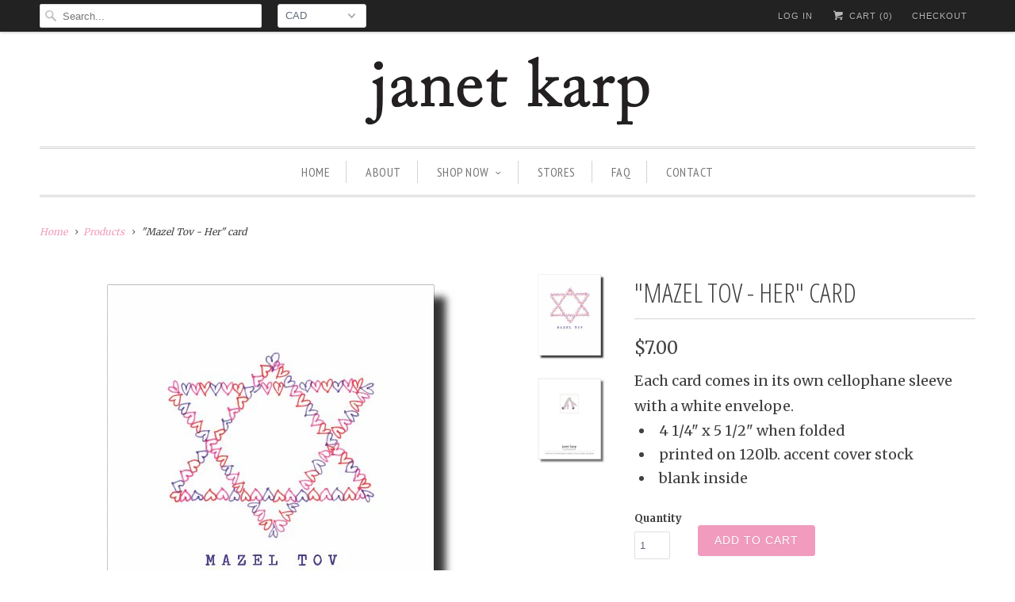

--- FILE ---
content_type: text/html; charset=utf-8
request_url: https://janetkarp.com/products/mazel-tov-her-card
body_size: 14048
content:
<!DOCTYPE html>
<!--[if lt IE 7 ]><html class="ie ie6" lang="en"> <![endif]-->
<!--[if IE 7 ]><html class="ie ie7" lang="en"> <![endif]-->
<!--[if IE 8 ]><html class="ie ie8" lang="en"> <![endif]-->
<!--[if IE 9 ]><html class="ie ie9" lang="en"> <![endif]-->
<!--[if (gte IE 10)|!(IE)]><!--><html lang="en"> <!--<![endif]-->
  <head>
    <meta charset="utf-8">
    <meta http-equiv="cleartype" content="on">
    <meta name="robots" content="index,follow">

    
    <title>&quot;Mazel Tov - Her&quot; card by Janet Karp - Cards by Janet Karp</title>

    
      <meta name="description" content="A greeting card by Janet Karp — inspired by a sense of whimsy and fun with a dash of fashion thrown in." />
    

    <!-- Custom Fonts -->
    
      <link href="//fonts.googleapis.com/css?family=.|Open+Sans+Condensed:light,normal,bold|Open+Sans+Condensed:light,normal,bold|PT+Sans+Narrow:light,normal,bold|Merriweather:light,normal,bold|Merriweather:light,normal,bold" rel="stylesheet" type="text/css" />
    

    

<meta name="author" content="Cards by Janet Karp">
<meta property="og:url" content="https://janetkarp.com/products/mazel-tov-her-card">
<meta property="og:site_name" content="Cards by Janet Karp">


  <meta property="og:type" content="product">
  <meta property="og:title" content="&quot;Mazel Tov - Her&quot; card">
  
    <meta property="og:image" content="http://janetkarp.com/cdn/shop/products/Mazel_Tov-Her_grande.jpg?v=1523586242">
    <meta property="og:image:secure_url" content="https://janetkarp.com/cdn/shop/products/Mazel_Tov-Her_grande.jpg?v=1523586242">
        
  
    <meta property="og:image" content="http://janetkarp.com/cdn/shop/products/BackVertical_4e3e5124-9372-4d10-aad0-1961e54ee52a_grande.jpg?v=1523586226">
    <meta property="og:image:secure_url" content="https://janetkarp.com/cdn/shop/products/BackVertical_4e3e5124-9372-4d10-aad0-1961e54ee52a_grande.jpg?v=1523586226">
        
  
  <meta property="og:price:amount" content="7.00">
  <meta property="og:price:currency" content="CAD">


  <meta property="og:description" content="A greeting card by Janet Karp — inspired by a sense of whimsy and fun with a dash of fashion thrown in.">




<meta name="twitter:card" content="summary">

  <meta name="twitter:title" content=""Mazel Tov - Her" card">
  <meta name="twitter:description" content="Each card comes in its own cellophane sleeve with a white envelope.

4 1/4&quot; x 5 1/2&quot; when folded
printed on 120lb. accent cover stock
blank inside
">
  <meta name="twitter:image" content="https://janetkarp.com/cdn/shop/products/Mazel_Tov-Her_medium.jpg?v=1523586242">
  <meta name="twitter:image:width" content="240">
  <meta name="twitter:image:height" content="240">


    
    

    <!-- Mobile Specific Metas -->
    <meta name="HandheldFriendly" content="True">
    <meta name="MobileOptimized" content="320">
    <meta name="viewport" content="width=device-width,initial-scale=1">
    <meta name="theme-color" content="#ffffff">

    <!-- Stylesheets for Responsive 5.2.1 -->
    <link href="//janetkarp.com/cdn/shop/t/2/assets/styles.scss.css?v=102804184296044766881732890204" rel="stylesheet" type="text/css" media="all" />

    <!-- Icons -->
    <link rel="shortcut icon" type="image/x-icon" href="//janetkarp.com/cdn/shop/t/2/assets/favicon.png?v=45573933113834411971473349424">
    <link rel="canonical" href="https://janetkarp.com/products/mazel-tov-her-card" />

    

    <script src="//janetkarp.com/cdn/shop/t/2/assets/app.js?v=19840159920294322381477253733" type="text/javascript"></script>
    
    <script>window.performance && window.performance.mark && window.performance.mark('shopify.content_for_header.start');</script><meta id="shopify-digital-wallet" name="shopify-digital-wallet" content="/13676911/digital_wallets/dialog">
<meta name="shopify-checkout-api-token" content="f4a5d1092646439569c796378901a093">
<meta id="in-context-paypal-metadata" data-shop-id="13676911" data-venmo-supported="false" data-environment="production" data-locale="en_US" data-paypal-v4="true" data-currency="CAD">
<link rel="alternate" type="application/json+oembed" href="https://janetkarp.com/products/mazel-tov-her-card.oembed">
<script async="async" src="/checkouts/internal/preloads.js?locale=en-CA"></script>
<link rel="preconnect" href="https://shop.app" crossorigin="anonymous">
<script async="async" src="https://shop.app/checkouts/internal/preloads.js?locale=en-CA&shop_id=13676911" crossorigin="anonymous"></script>
<script id="shopify-features" type="application/json">{"accessToken":"f4a5d1092646439569c796378901a093","betas":["rich-media-storefront-analytics"],"domain":"janetkarp.com","predictiveSearch":true,"shopId":13676911,"locale":"en"}</script>
<script>var Shopify = Shopify || {};
Shopify.shop = "cards-by-janet-karp.myshopify.com";
Shopify.locale = "en";
Shopify.currency = {"active":"CAD","rate":"1.0"};
Shopify.country = "CA";
Shopify.theme = {"name":"responsive","id":157045767,"schema_name":null,"schema_version":null,"theme_store_id":null,"role":"main"};
Shopify.theme.handle = "null";
Shopify.theme.style = {"id":null,"handle":null};
Shopify.cdnHost = "janetkarp.com/cdn";
Shopify.routes = Shopify.routes || {};
Shopify.routes.root = "/";</script>
<script type="module">!function(o){(o.Shopify=o.Shopify||{}).modules=!0}(window);</script>
<script>!function(o){function n(){var o=[];function n(){o.push(Array.prototype.slice.apply(arguments))}return n.q=o,n}var t=o.Shopify=o.Shopify||{};t.loadFeatures=n(),t.autoloadFeatures=n()}(window);</script>
<script>
  window.ShopifyPay = window.ShopifyPay || {};
  window.ShopifyPay.apiHost = "shop.app\/pay";
  window.ShopifyPay.redirectState = null;
</script>
<script id="shop-js-analytics" type="application/json">{"pageType":"product"}</script>
<script defer="defer" async type="module" src="//janetkarp.com/cdn/shopifycloud/shop-js/modules/v2/client.init-shop-cart-sync_C5BV16lS.en.esm.js"></script>
<script defer="defer" async type="module" src="//janetkarp.com/cdn/shopifycloud/shop-js/modules/v2/chunk.common_CygWptCX.esm.js"></script>
<script type="module">
  await import("//janetkarp.com/cdn/shopifycloud/shop-js/modules/v2/client.init-shop-cart-sync_C5BV16lS.en.esm.js");
await import("//janetkarp.com/cdn/shopifycloud/shop-js/modules/v2/chunk.common_CygWptCX.esm.js");

  window.Shopify.SignInWithShop?.initShopCartSync?.({"fedCMEnabled":true,"windoidEnabled":true});

</script>
<script>
  window.Shopify = window.Shopify || {};
  if (!window.Shopify.featureAssets) window.Shopify.featureAssets = {};
  window.Shopify.featureAssets['shop-js'] = {"shop-cart-sync":["modules/v2/client.shop-cart-sync_ZFArdW7E.en.esm.js","modules/v2/chunk.common_CygWptCX.esm.js"],"init-fed-cm":["modules/v2/client.init-fed-cm_CmiC4vf6.en.esm.js","modules/v2/chunk.common_CygWptCX.esm.js"],"shop-button":["modules/v2/client.shop-button_tlx5R9nI.en.esm.js","modules/v2/chunk.common_CygWptCX.esm.js"],"shop-cash-offers":["modules/v2/client.shop-cash-offers_DOA2yAJr.en.esm.js","modules/v2/chunk.common_CygWptCX.esm.js","modules/v2/chunk.modal_D71HUcav.esm.js"],"init-windoid":["modules/v2/client.init-windoid_sURxWdc1.en.esm.js","modules/v2/chunk.common_CygWptCX.esm.js"],"shop-toast-manager":["modules/v2/client.shop-toast-manager_ClPi3nE9.en.esm.js","modules/v2/chunk.common_CygWptCX.esm.js"],"init-shop-email-lookup-coordinator":["modules/v2/client.init-shop-email-lookup-coordinator_B8hsDcYM.en.esm.js","modules/v2/chunk.common_CygWptCX.esm.js"],"init-shop-cart-sync":["modules/v2/client.init-shop-cart-sync_C5BV16lS.en.esm.js","modules/v2/chunk.common_CygWptCX.esm.js"],"avatar":["modules/v2/client.avatar_BTnouDA3.en.esm.js"],"pay-button":["modules/v2/client.pay-button_FdsNuTd3.en.esm.js","modules/v2/chunk.common_CygWptCX.esm.js"],"init-customer-accounts":["modules/v2/client.init-customer-accounts_DxDtT_ad.en.esm.js","modules/v2/client.shop-login-button_C5VAVYt1.en.esm.js","modules/v2/chunk.common_CygWptCX.esm.js","modules/v2/chunk.modal_D71HUcav.esm.js"],"init-shop-for-new-customer-accounts":["modules/v2/client.init-shop-for-new-customer-accounts_ChsxoAhi.en.esm.js","modules/v2/client.shop-login-button_C5VAVYt1.en.esm.js","modules/v2/chunk.common_CygWptCX.esm.js","modules/v2/chunk.modal_D71HUcav.esm.js"],"shop-login-button":["modules/v2/client.shop-login-button_C5VAVYt1.en.esm.js","modules/v2/chunk.common_CygWptCX.esm.js","modules/v2/chunk.modal_D71HUcav.esm.js"],"init-customer-accounts-sign-up":["modules/v2/client.init-customer-accounts-sign-up_CPSyQ0Tj.en.esm.js","modules/v2/client.shop-login-button_C5VAVYt1.en.esm.js","modules/v2/chunk.common_CygWptCX.esm.js","modules/v2/chunk.modal_D71HUcav.esm.js"],"shop-follow-button":["modules/v2/client.shop-follow-button_Cva4Ekp9.en.esm.js","modules/v2/chunk.common_CygWptCX.esm.js","modules/v2/chunk.modal_D71HUcav.esm.js"],"checkout-modal":["modules/v2/client.checkout-modal_BPM8l0SH.en.esm.js","modules/v2/chunk.common_CygWptCX.esm.js","modules/v2/chunk.modal_D71HUcav.esm.js"],"lead-capture":["modules/v2/client.lead-capture_Bi8yE_yS.en.esm.js","modules/v2/chunk.common_CygWptCX.esm.js","modules/v2/chunk.modal_D71HUcav.esm.js"],"shop-login":["modules/v2/client.shop-login_D6lNrXab.en.esm.js","modules/v2/chunk.common_CygWptCX.esm.js","modules/v2/chunk.modal_D71HUcav.esm.js"],"payment-terms":["modules/v2/client.payment-terms_CZxnsJam.en.esm.js","modules/v2/chunk.common_CygWptCX.esm.js","modules/v2/chunk.modal_D71HUcav.esm.js"]};
</script>
<script id="__st">var __st={"a":13676911,"offset":-18000,"reqid":"dd8194c8-373f-4bde-b1f0-fcb16f3884d0-1768747171","pageurl":"janetkarp.com\/products\/mazel-tov-her-card","u":"09a031776817","p":"product","rtyp":"product","rid":575979814946};</script>
<script>window.ShopifyPaypalV4VisibilityTracking = true;</script>
<script id="captcha-bootstrap">!function(){'use strict';const t='contact',e='account',n='new_comment',o=[[t,t],['blogs',n],['comments',n],[t,'customer']],c=[[e,'customer_login'],[e,'guest_login'],[e,'recover_customer_password'],[e,'create_customer']],r=t=>t.map((([t,e])=>`form[action*='/${t}']:not([data-nocaptcha='true']) input[name='form_type'][value='${e}']`)).join(','),a=t=>()=>t?[...document.querySelectorAll(t)].map((t=>t.form)):[];function s(){const t=[...o],e=r(t);return a(e)}const i='password',u='form_key',d=['recaptcha-v3-token','g-recaptcha-response','h-captcha-response',i],f=()=>{try{return window.sessionStorage}catch{return}},m='__shopify_v',_=t=>t.elements[u];function p(t,e,n=!1){try{const o=window.sessionStorage,c=JSON.parse(o.getItem(e)),{data:r}=function(t){const{data:e,action:n}=t;return t[m]||n?{data:e,action:n}:{data:t,action:n}}(c);for(const[e,n]of Object.entries(r))t.elements[e]&&(t.elements[e].value=n);n&&o.removeItem(e)}catch(o){console.error('form repopulation failed',{error:o})}}const l='form_type',E='cptcha';function T(t){t.dataset[E]=!0}const w=window,h=w.document,L='Shopify',v='ce_forms',y='captcha';let A=!1;((t,e)=>{const n=(g='f06e6c50-85a8-45c8-87d0-21a2b65856fe',I='https://cdn.shopify.com/shopifycloud/storefront-forms-hcaptcha/ce_storefront_forms_captcha_hcaptcha.v1.5.2.iife.js',D={infoText:'Protected by hCaptcha',privacyText:'Privacy',termsText:'Terms'},(t,e,n)=>{const o=w[L][v],c=o.bindForm;if(c)return c(t,g,e,D).then(n);var r;o.q.push([[t,g,e,D],n]),r=I,A||(h.body.append(Object.assign(h.createElement('script'),{id:'captcha-provider',async:!0,src:r})),A=!0)});var g,I,D;w[L]=w[L]||{},w[L][v]=w[L][v]||{},w[L][v].q=[],w[L][y]=w[L][y]||{},w[L][y].protect=function(t,e){n(t,void 0,e),T(t)},Object.freeze(w[L][y]),function(t,e,n,w,h,L){const[v,y,A,g]=function(t,e,n){const i=e?o:[],u=t?c:[],d=[...i,...u],f=r(d),m=r(i),_=r(d.filter((([t,e])=>n.includes(e))));return[a(f),a(m),a(_),s()]}(w,h,L),I=t=>{const e=t.target;return e instanceof HTMLFormElement?e:e&&e.form},D=t=>v().includes(t);t.addEventListener('submit',(t=>{const e=I(t);if(!e)return;const n=D(e)&&!e.dataset.hcaptchaBound&&!e.dataset.recaptchaBound,o=_(e),c=g().includes(e)&&(!o||!o.value);(n||c)&&t.preventDefault(),c&&!n&&(function(t){try{if(!f())return;!function(t){const e=f();if(!e)return;const n=_(t);if(!n)return;const o=n.value;o&&e.removeItem(o)}(t);const e=Array.from(Array(32),(()=>Math.random().toString(36)[2])).join('');!function(t,e){_(t)||t.append(Object.assign(document.createElement('input'),{type:'hidden',name:u})),t.elements[u].value=e}(t,e),function(t,e){const n=f();if(!n)return;const o=[...t.querySelectorAll(`input[type='${i}']`)].map((({name:t})=>t)),c=[...d,...o],r={};for(const[a,s]of new FormData(t).entries())c.includes(a)||(r[a]=s);n.setItem(e,JSON.stringify({[m]:1,action:t.action,data:r}))}(t,e)}catch(e){console.error('failed to persist form',e)}}(e),e.submit())}));const S=(t,e)=>{t&&!t.dataset[E]&&(n(t,e.some((e=>e===t))),T(t))};for(const o of['focusin','change'])t.addEventListener(o,(t=>{const e=I(t);D(e)&&S(e,y())}));const B=e.get('form_key'),M=e.get(l),P=B&&M;t.addEventListener('DOMContentLoaded',(()=>{const t=y();if(P)for(const e of t)e.elements[l].value===M&&p(e,B);[...new Set([...A(),...v().filter((t=>'true'===t.dataset.shopifyCaptcha))])].forEach((e=>S(e,t)))}))}(h,new URLSearchParams(w.location.search),n,t,e,['guest_login'])})(!0,!0)}();</script>
<script integrity="sha256-4kQ18oKyAcykRKYeNunJcIwy7WH5gtpwJnB7kiuLZ1E=" data-source-attribution="shopify.loadfeatures" defer="defer" src="//janetkarp.com/cdn/shopifycloud/storefront/assets/storefront/load_feature-a0a9edcb.js" crossorigin="anonymous"></script>
<script crossorigin="anonymous" defer="defer" src="//janetkarp.com/cdn/shopifycloud/storefront/assets/shopify_pay/storefront-65b4c6d7.js?v=20250812"></script>
<script data-source-attribution="shopify.dynamic_checkout.dynamic.init">var Shopify=Shopify||{};Shopify.PaymentButton=Shopify.PaymentButton||{isStorefrontPortableWallets:!0,init:function(){window.Shopify.PaymentButton.init=function(){};var t=document.createElement("script");t.src="https://janetkarp.com/cdn/shopifycloud/portable-wallets/latest/portable-wallets.en.js",t.type="module",document.head.appendChild(t)}};
</script>
<script data-source-attribution="shopify.dynamic_checkout.buyer_consent">
  function portableWalletsHideBuyerConsent(e){var t=document.getElementById("shopify-buyer-consent"),n=document.getElementById("shopify-subscription-policy-button");t&&n&&(t.classList.add("hidden"),t.setAttribute("aria-hidden","true"),n.removeEventListener("click",e))}function portableWalletsShowBuyerConsent(e){var t=document.getElementById("shopify-buyer-consent"),n=document.getElementById("shopify-subscription-policy-button");t&&n&&(t.classList.remove("hidden"),t.removeAttribute("aria-hidden"),n.addEventListener("click",e))}window.Shopify?.PaymentButton&&(window.Shopify.PaymentButton.hideBuyerConsent=portableWalletsHideBuyerConsent,window.Shopify.PaymentButton.showBuyerConsent=portableWalletsShowBuyerConsent);
</script>
<script data-source-attribution="shopify.dynamic_checkout.cart.bootstrap">document.addEventListener("DOMContentLoaded",(function(){function t(){return document.querySelector("shopify-accelerated-checkout-cart, shopify-accelerated-checkout")}if(t())Shopify.PaymentButton.init();else{new MutationObserver((function(e,n){t()&&(Shopify.PaymentButton.init(),n.disconnect())})).observe(document.body,{childList:!0,subtree:!0})}}));
</script>
<link id="shopify-accelerated-checkout-styles" rel="stylesheet" media="screen" href="https://janetkarp.com/cdn/shopifycloud/portable-wallets/latest/accelerated-checkout-backwards-compat.css" crossorigin="anonymous">
<style id="shopify-accelerated-checkout-cart">
        #shopify-buyer-consent {
  margin-top: 1em;
  display: inline-block;
  width: 100%;
}

#shopify-buyer-consent.hidden {
  display: none;
}

#shopify-subscription-policy-button {
  background: none;
  border: none;
  padding: 0;
  text-decoration: underline;
  font-size: inherit;
  cursor: pointer;
}

#shopify-subscription-policy-button::before {
  box-shadow: none;
}

      </style>

<script>window.performance && window.performance.mark && window.performance.mark('shopify.content_for_header.end');</script>
  <link href="https://monorail-edge.shopifysvc.com" rel="dns-prefetch">
<script>(function(){if ("sendBeacon" in navigator && "performance" in window) {try {var session_token_from_headers = performance.getEntriesByType('navigation')[0].serverTiming.find(x => x.name == '_s').description;} catch {var session_token_from_headers = undefined;}var session_cookie_matches = document.cookie.match(/_shopify_s=([^;]*)/);var session_token_from_cookie = session_cookie_matches && session_cookie_matches.length === 2 ? session_cookie_matches[1] : "";var session_token = session_token_from_headers || session_token_from_cookie || "";function handle_abandonment_event(e) {var entries = performance.getEntries().filter(function(entry) {return /monorail-edge.shopifysvc.com/.test(entry.name);});if (!window.abandonment_tracked && entries.length === 0) {window.abandonment_tracked = true;var currentMs = Date.now();var navigation_start = performance.timing.navigationStart;var payload = {shop_id: 13676911,url: window.location.href,navigation_start,duration: currentMs - navigation_start,session_token,page_type: "product"};window.navigator.sendBeacon("https://monorail-edge.shopifysvc.com/v1/produce", JSON.stringify({schema_id: "online_store_buyer_site_abandonment/1.1",payload: payload,metadata: {event_created_at_ms: currentMs,event_sent_at_ms: currentMs}}));}}window.addEventListener('pagehide', handle_abandonment_event);}}());</script>
<script id="web-pixels-manager-setup">(function e(e,d,r,n,o){if(void 0===o&&(o={}),!Boolean(null===(a=null===(i=window.Shopify)||void 0===i?void 0:i.analytics)||void 0===a?void 0:a.replayQueue)){var i,a;window.Shopify=window.Shopify||{};var t=window.Shopify;t.analytics=t.analytics||{};var s=t.analytics;s.replayQueue=[],s.publish=function(e,d,r){return s.replayQueue.push([e,d,r]),!0};try{self.performance.mark("wpm:start")}catch(e){}var l=function(){var e={modern:/Edge?\/(1{2}[4-9]|1[2-9]\d|[2-9]\d{2}|\d{4,})\.\d+(\.\d+|)|Firefox\/(1{2}[4-9]|1[2-9]\d|[2-9]\d{2}|\d{4,})\.\d+(\.\d+|)|Chrom(ium|e)\/(9{2}|\d{3,})\.\d+(\.\d+|)|(Maci|X1{2}).+ Version\/(15\.\d+|(1[6-9]|[2-9]\d|\d{3,})\.\d+)([,.]\d+|)( \(\w+\)|)( Mobile\/\w+|) Safari\/|Chrome.+OPR\/(9{2}|\d{3,})\.\d+\.\d+|(CPU[ +]OS|iPhone[ +]OS|CPU[ +]iPhone|CPU IPhone OS|CPU iPad OS)[ +]+(15[._]\d+|(1[6-9]|[2-9]\d|\d{3,})[._]\d+)([._]\d+|)|Android:?[ /-](13[3-9]|1[4-9]\d|[2-9]\d{2}|\d{4,})(\.\d+|)(\.\d+|)|Android.+Firefox\/(13[5-9]|1[4-9]\d|[2-9]\d{2}|\d{4,})\.\d+(\.\d+|)|Android.+Chrom(ium|e)\/(13[3-9]|1[4-9]\d|[2-9]\d{2}|\d{4,})\.\d+(\.\d+|)|SamsungBrowser\/([2-9]\d|\d{3,})\.\d+/,legacy:/Edge?\/(1[6-9]|[2-9]\d|\d{3,})\.\d+(\.\d+|)|Firefox\/(5[4-9]|[6-9]\d|\d{3,})\.\d+(\.\d+|)|Chrom(ium|e)\/(5[1-9]|[6-9]\d|\d{3,})\.\d+(\.\d+|)([\d.]+$|.*Safari\/(?![\d.]+ Edge\/[\d.]+$))|(Maci|X1{2}).+ Version\/(10\.\d+|(1[1-9]|[2-9]\d|\d{3,})\.\d+)([,.]\d+|)( \(\w+\)|)( Mobile\/\w+|) Safari\/|Chrome.+OPR\/(3[89]|[4-9]\d|\d{3,})\.\d+\.\d+|(CPU[ +]OS|iPhone[ +]OS|CPU[ +]iPhone|CPU IPhone OS|CPU iPad OS)[ +]+(10[._]\d+|(1[1-9]|[2-9]\d|\d{3,})[._]\d+)([._]\d+|)|Android:?[ /-](13[3-9]|1[4-9]\d|[2-9]\d{2}|\d{4,})(\.\d+|)(\.\d+|)|Mobile Safari.+OPR\/([89]\d|\d{3,})\.\d+\.\d+|Android.+Firefox\/(13[5-9]|1[4-9]\d|[2-9]\d{2}|\d{4,})\.\d+(\.\d+|)|Android.+Chrom(ium|e)\/(13[3-9]|1[4-9]\d|[2-9]\d{2}|\d{4,})\.\d+(\.\d+|)|Android.+(UC? ?Browser|UCWEB|U3)[ /]?(15\.([5-9]|\d{2,})|(1[6-9]|[2-9]\d|\d{3,})\.\d+)\.\d+|SamsungBrowser\/(5\.\d+|([6-9]|\d{2,})\.\d+)|Android.+MQ{2}Browser\/(14(\.(9|\d{2,})|)|(1[5-9]|[2-9]\d|\d{3,})(\.\d+|))(\.\d+|)|K[Aa][Ii]OS\/(3\.\d+|([4-9]|\d{2,})\.\d+)(\.\d+|)/},d=e.modern,r=e.legacy,n=navigator.userAgent;return n.match(d)?"modern":n.match(r)?"legacy":"unknown"}(),u="modern"===l?"modern":"legacy",c=(null!=n?n:{modern:"",legacy:""})[u],f=function(e){return[e.baseUrl,"/wpm","/b",e.hashVersion,"modern"===e.buildTarget?"m":"l",".js"].join("")}({baseUrl:d,hashVersion:r,buildTarget:u}),m=function(e){var d=e.version,r=e.bundleTarget,n=e.surface,o=e.pageUrl,i=e.monorailEndpoint;return{emit:function(e){var a=e.status,t=e.errorMsg,s=(new Date).getTime(),l=JSON.stringify({metadata:{event_sent_at_ms:s},events:[{schema_id:"web_pixels_manager_load/3.1",payload:{version:d,bundle_target:r,page_url:o,status:a,surface:n,error_msg:t},metadata:{event_created_at_ms:s}}]});if(!i)return console&&console.warn&&console.warn("[Web Pixels Manager] No Monorail endpoint provided, skipping logging."),!1;try{return self.navigator.sendBeacon.bind(self.navigator)(i,l)}catch(e){}var u=new XMLHttpRequest;try{return u.open("POST",i,!0),u.setRequestHeader("Content-Type","text/plain"),u.send(l),!0}catch(e){return console&&console.warn&&console.warn("[Web Pixels Manager] Got an unhandled error while logging to Monorail."),!1}}}}({version:r,bundleTarget:l,surface:e.surface,pageUrl:self.location.href,monorailEndpoint:e.monorailEndpoint});try{o.browserTarget=l,function(e){var d=e.src,r=e.async,n=void 0===r||r,o=e.onload,i=e.onerror,a=e.sri,t=e.scriptDataAttributes,s=void 0===t?{}:t,l=document.createElement("script"),u=document.querySelector("head"),c=document.querySelector("body");if(l.async=n,l.src=d,a&&(l.integrity=a,l.crossOrigin="anonymous"),s)for(var f in s)if(Object.prototype.hasOwnProperty.call(s,f))try{l.dataset[f]=s[f]}catch(e){}if(o&&l.addEventListener("load",o),i&&l.addEventListener("error",i),u)u.appendChild(l);else{if(!c)throw new Error("Did not find a head or body element to append the script");c.appendChild(l)}}({src:f,async:!0,onload:function(){if(!function(){var e,d;return Boolean(null===(d=null===(e=window.Shopify)||void 0===e?void 0:e.analytics)||void 0===d?void 0:d.initialized)}()){var d=window.webPixelsManager.init(e)||void 0;if(d){var r=window.Shopify.analytics;r.replayQueue.forEach((function(e){var r=e[0],n=e[1],o=e[2];d.publishCustomEvent(r,n,o)})),r.replayQueue=[],r.publish=d.publishCustomEvent,r.visitor=d.visitor,r.initialized=!0}}},onerror:function(){return m.emit({status:"failed",errorMsg:"".concat(f," has failed to load")})},sri:function(e){var d=/^sha384-[A-Za-z0-9+/=]+$/;return"string"==typeof e&&d.test(e)}(c)?c:"",scriptDataAttributes:o}),m.emit({status:"loading"})}catch(e){m.emit({status:"failed",errorMsg:(null==e?void 0:e.message)||"Unknown error"})}}})({shopId: 13676911,storefrontBaseUrl: "https://janetkarp.com",extensionsBaseUrl: "https://extensions.shopifycdn.com/cdn/shopifycloud/web-pixels-manager",monorailEndpoint: "https://monorail-edge.shopifysvc.com/unstable/produce_batch",surface: "storefront-renderer",enabledBetaFlags: ["2dca8a86"],webPixelsConfigList: [{"id":"75038795","eventPayloadVersion":"v1","runtimeContext":"LAX","scriptVersion":"1","type":"CUSTOM","privacyPurposes":["ANALYTICS"],"name":"Google Analytics tag (migrated)"},{"id":"shopify-app-pixel","configuration":"{}","eventPayloadVersion":"v1","runtimeContext":"STRICT","scriptVersion":"0450","apiClientId":"shopify-pixel","type":"APP","privacyPurposes":["ANALYTICS","MARKETING"]},{"id":"shopify-custom-pixel","eventPayloadVersion":"v1","runtimeContext":"LAX","scriptVersion":"0450","apiClientId":"shopify-pixel","type":"CUSTOM","privacyPurposes":["ANALYTICS","MARKETING"]}],isMerchantRequest: false,initData: {"shop":{"name":"Cards by Janet Karp","paymentSettings":{"currencyCode":"CAD"},"myshopifyDomain":"cards-by-janet-karp.myshopify.com","countryCode":"CA","storefrontUrl":"https:\/\/janetkarp.com"},"customer":null,"cart":null,"checkout":null,"productVariants":[{"price":{"amount":7.0,"currencyCode":"CAD"},"product":{"title":"\"Mazel Tov - Her\" card","vendor":"Cards by Janet Karp","id":"575979814946","untranslatedTitle":"\"Mazel Tov - Her\" card","url":"\/products\/mazel-tov-her-card","type":"greeting card"},"id":"7176613396514","image":{"src":"\/\/janetkarp.com\/cdn\/shop\/products\/Mazel_Tov-Her.jpg?v=1523586242"},"sku":"","title":"Default Title","untranslatedTitle":"Default Title"}],"purchasingCompany":null},},"https://janetkarp.com/cdn","fcfee988w5aeb613cpc8e4bc33m6693e112",{"modern":"","legacy":""},{"shopId":"13676911","storefrontBaseUrl":"https:\/\/janetkarp.com","extensionBaseUrl":"https:\/\/extensions.shopifycdn.com\/cdn\/shopifycloud\/web-pixels-manager","surface":"storefront-renderer","enabledBetaFlags":"[\"2dca8a86\"]","isMerchantRequest":"false","hashVersion":"fcfee988w5aeb613cpc8e4bc33m6693e112","publish":"custom","events":"[[\"page_viewed\",{}],[\"product_viewed\",{\"productVariant\":{\"price\":{\"amount\":7.0,\"currencyCode\":\"CAD\"},\"product\":{\"title\":\"\\\"Mazel Tov - Her\\\" card\",\"vendor\":\"Cards by Janet Karp\",\"id\":\"575979814946\",\"untranslatedTitle\":\"\\\"Mazel Tov - Her\\\" card\",\"url\":\"\/products\/mazel-tov-her-card\",\"type\":\"greeting card\"},\"id\":\"7176613396514\",\"image\":{\"src\":\"\/\/janetkarp.com\/cdn\/shop\/products\/Mazel_Tov-Her.jpg?v=1523586242\"},\"sku\":\"\",\"title\":\"Default Title\",\"untranslatedTitle\":\"Default Title\"}}]]"});</script><script>
  window.ShopifyAnalytics = window.ShopifyAnalytics || {};
  window.ShopifyAnalytics.meta = window.ShopifyAnalytics.meta || {};
  window.ShopifyAnalytics.meta.currency = 'CAD';
  var meta = {"product":{"id":575979814946,"gid":"gid:\/\/shopify\/Product\/575979814946","vendor":"Cards by Janet Karp","type":"greeting card","handle":"mazel-tov-her-card","variants":[{"id":7176613396514,"price":700,"name":"\"Mazel Tov - Her\" card","public_title":null,"sku":""}],"remote":false},"page":{"pageType":"product","resourceType":"product","resourceId":575979814946,"requestId":"dd8194c8-373f-4bde-b1f0-fcb16f3884d0-1768747171"}};
  for (var attr in meta) {
    window.ShopifyAnalytics.meta[attr] = meta[attr];
  }
</script>
<script class="analytics">
  (function () {
    var customDocumentWrite = function(content) {
      var jquery = null;

      if (window.jQuery) {
        jquery = window.jQuery;
      } else if (window.Checkout && window.Checkout.$) {
        jquery = window.Checkout.$;
      }

      if (jquery) {
        jquery('body').append(content);
      }
    };

    var hasLoggedConversion = function(token) {
      if (token) {
        return document.cookie.indexOf('loggedConversion=' + token) !== -1;
      }
      return false;
    }

    var setCookieIfConversion = function(token) {
      if (token) {
        var twoMonthsFromNow = new Date(Date.now());
        twoMonthsFromNow.setMonth(twoMonthsFromNow.getMonth() + 2);

        document.cookie = 'loggedConversion=' + token + '; expires=' + twoMonthsFromNow;
      }
    }

    var trekkie = window.ShopifyAnalytics.lib = window.trekkie = window.trekkie || [];
    if (trekkie.integrations) {
      return;
    }
    trekkie.methods = [
      'identify',
      'page',
      'ready',
      'track',
      'trackForm',
      'trackLink'
    ];
    trekkie.factory = function(method) {
      return function() {
        var args = Array.prototype.slice.call(arguments);
        args.unshift(method);
        trekkie.push(args);
        return trekkie;
      };
    };
    for (var i = 0; i < trekkie.methods.length; i++) {
      var key = trekkie.methods[i];
      trekkie[key] = trekkie.factory(key);
    }
    trekkie.load = function(config) {
      trekkie.config = config || {};
      trekkie.config.initialDocumentCookie = document.cookie;
      var first = document.getElementsByTagName('script')[0];
      var script = document.createElement('script');
      script.type = 'text/javascript';
      script.onerror = function(e) {
        var scriptFallback = document.createElement('script');
        scriptFallback.type = 'text/javascript';
        scriptFallback.onerror = function(error) {
                var Monorail = {
      produce: function produce(monorailDomain, schemaId, payload) {
        var currentMs = new Date().getTime();
        var event = {
          schema_id: schemaId,
          payload: payload,
          metadata: {
            event_created_at_ms: currentMs,
            event_sent_at_ms: currentMs
          }
        };
        return Monorail.sendRequest("https://" + monorailDomain + "/v1/produce", JSON.stringify(event));
      },
      sendRequest: function sendRequest(endpointUrl, payload) {
        // Try the sendBeacon API
        if (window && window.navigator && typeof window.navigator.sendBeacon === 'function' && typeof window.Blob === 'function' && !Monorail.isIos12()) {
          var blobData = new window.Blob([payload], {
            type: 'text/plain'
          });

          if (window.navigator.sendBeacon(endpointUrl, blobData)) {
            return true;
          } // sendBeacon was not successful

        } // XHR beacon

        var xhr = new XMLHttpRequest();

        try {
          xhr.open('POST', endpointUrl);
          xhr.setRequestHeader('Content-Type', 'text/plain');
          xhr.send(payload);
        } catch (e) {
          console.log(e);
        }

        return false;
      },
      isIos12: function isIos12() {
        return window.navigator.userAgent.lastIndexOf('iPhone; CPU iPhone OS 12_') !== -1 || window.navigator.userAgent.lastIndexOf('iPad; CPU OS 12_') !== -1;
      }
    };
    Monorail.produce('monorail-edge.shopifysvc.com',
      'trekkie_storefront_load_errors/1.1',
      {shop_id: 13676911,
      theme_id: 157045767,
      app_name: "storefront",
      context_url: window.location.href,
      source_url: "//janetkarp.com/cdn/s/trekkie.storefront.cd680fe47e6c39ca5d5df5f0a32d569bc48c0f27.min.js"});

        };
        scriptFallback.async = true;
        scriptFallback.src = '//janetkarp.com/cdn/s/trekkie.storefront.cd680fe47e6c39ca5d5df5f0a32d569bc48c0f27.min.js';
        first.parentNode.insertBefore(scriptFallback, first);
      };
      script.async = true;
      script.src = '//janetkarp.com/cdn/s/trekkie.storefront.cd680fe47e6c39ca5d5df5f0a32d569bc48c0f27.min.js';
      first.parentNode.insertBefore(script, first);
    };
    trekkie.load(
      {"Trekkie":{"appName":"storefront","development":false,"defaultAttributes":{"shopId":13676911,"isMerchantRequest":null,"themeId":157045767,"themeCityHash":"9609580971421291448","contentLanguage":"en","currency":"CAD","eventMetadataId":"87557b0e-71c8-4f95-809c-64cd55716546"},"isServerSideCookieWritingEnabled":true,"monorailRegion":"shop_domain","enabledBetaFlags":["65f19447"]},"Session Attribution":{},"S2S":{"facebookCapiEnabled":false,"source":"trekkie-storefront-renderer","apiClientId":580111}}
    );

    var loaded = false;
    trekkie.ready(function() {
      if (loaded) return;
      loaded = true;

      window.ShopifyAnalytics.lib = window.trekkie;

      var originalDocumentWrite = document.write;
      document.write = customDocumentWrite;
      try { window.ShopifyAnalytics.merchantGoogleAnalytics.call(this); } catch(error) {};
      document.write = originalDocumentWrite;

      window.ShopifyAnalytics.lib.page(null,{"pageType":"product","resourceType":"product","resourceId":575979814946,"requestId":"dd8194c8-373f-4bde-b1f0-fcb16f3884d0-1768747171","shopifyEmitted":true});

      var match = window.location.pathname.match(/checkouts\/(.+)\/(thank_you|post_purchase)/)
      var token = match? match[1]: undefined;
      if (!hasLoggedConversion(token)) {
        setCookieIfConversion(token);
        window.ShopifyAnalytics.lib.track("Viewed Product",{"currency":"CAD","variantId":7176613396514,"productId":575979814946,"productGid":"gid:\/\/shopify\/Product\/575979814946","name":"\"Mazel Tov - Her\" card","price":"7.00","sku":"","brand":"Cards by Janet Karp","variant":null,"category":"greeting card","nonInteraction":true,"remote":false},undefined,undefined,{"shopifyEmitted":true});
      window.ShopifyAnalytics.lib.track("monorail:\/\/trekkie_storefront_viewed_product\/1.1",{"currency":"CAD","variantId":7176613396514,"productId":575979814946,"productGid":"gid:\/\/shopify\/Product\/575979814946","name":"\"Mazel Tov - Her\" card","price":"7.00","sku":"","brand":"Cards by Janet Karp","variant":null,"category":"greeting card","nonInteraction":true,"remote":false,"referer":"https:\/\/janetkarp.com\/products\/mazel-tov-her-card"});
      }
    });


        var eventsListenerScript = document.createElement('script');
        eventsListenerScript.async = true;
        eventsListenerScript.src = "//janetkarp.com/cdn/shopifycloud/storefront/assets/shop_events_listener-3da45d37.js";
        document.getElementsByTagName('head')[0].appendChild(eventsListenerScript);

})();</script>
  <script>
  if (!window.ga || (window.ga && typeof window.ga !== 'function')) {
    window.ga = function ga() {
      (window.ga.q = window.ga.q || []).push(arguments);
      if (window.Shopify && window.Shopify.analytics && typeof window.Shopify.analytics.publish === 'function') {
        window.Shopify.analytics.publish("ga_stub_called", {}, {sendTo: "google_osp_migration"});
      }
      console.error("Shopify's Google Analytics stub called with:", Array.from(arguments), "\nSee https://help.shopify.com/manual/promoting-marketing/pixels/pixel-migration#google for more information.");
    };
    if (window.Shopify && window.Shopify.analytics && typeof window.Shopify.analytics.publish === 'function') {
      window.Shopify.analytics.publish("ga_stub_initialized", {}, {sendTo: "google_osp_migration"});
    }
  }
</script>
<script
  defer
  src="https://janetkarp.com/cdn/shopifycloud/perf-kit/shopify-perf-kit-3.0.4.min.js"
  data-application="storefront-renderer"
  data-shop-id="13676911"
  data-render-region="gcp-us-east1"
  data-page-type="product"
  data-theme-instance-id="157045767"
  data-theme-name=""
  data-theme-version=""
  data-monorail-region="shop_domain"
  data-resource-timing-sampling-rate="10"
  data-shs="true"
  data-shs-beacon="true"
  data-shs-export-with-fetch="true"
  data-shs-logs-sample-rate="1"
  data-shs-beacon-endpoint="https://janetkarp.com/api/collect"
></script>
</head>
  <body class="product">
    <div class="top_bar">
      <div class="container">
        
          <div class="four columns top_bar_search">
            <form class="search" action="/search">
              
                <input type="hidden" name="type" value="product" />
              
              <input type="text" name="q" class="search_box" placeholder="Search..." value="" autocapitalize="off" autocomplete="off" autocorrect="off" />
            </form>
          </div>
        

        
          <div class="four columns currencies-switcher mobile_hidden">
            <select id="currencies" class="currencies " name="currencies">
  
  
  <option value="CAD" selected="selected">CAD</option>
  
    
    <option value="USD">USD</option>
    
  
    
  
    
    <option value="INR">INR</option>
    
  
    
    <option value="GBP">GBP</option>
    
  
    
    <option value="AUD">AUD</option>
    
  
    
    <option value="EUR">EUR</option>
    
  
    
    <option value="JPY">JPY</option>
    
  
</select>
          </div>
        

        <div class="columns eight">
          <ul>
            

            
              
                <li>
                  <a href="https://janetkarp.com/customer_authentication/redirect?locale=en&amp;region_country=CA" id="customer_login_link">Log in</a>
                </li>
              
            

            <li>
              <a href="/cart" class="cart_button"><span class="icon-cart"></span> Cart (<span class="cart_count">0</span>)</a>
            </li>
            <li>
              
                <a href="/cart" class="checkout">Checkout</a>
              
            </li>
          </ul>
        </div>
      </div>
    </div>

    <div class="container content">
      <div class="sixteen columns logo">
        

        <a href="https://janetkarp.com" title="Cards by Janet Karp">
          
            <img src="//janetkarp.com/cdn/shop/t/2/assets/logo.png?v=109845332991460341631473299031" alt="Cards by Janet Karp" />
          
        </a>
      </div>

      <div class="sixteen columns clearfix">
        <div id="mobile_nav">
          
            <div class="mobile_currency">
              <select id="currencies" class="currencies " name="currencies">
  
  
  <option value="CAD" selected="selected">CAD</option>
  
    
    <option value="USD">USD</option>
    
  
    
  
    
    <option value="INR">INR</option>
    
  
    
    <option value="GBP">GBP</option>
    
  
    
    <option value="AUD">AUD</option>
    
  
    
    <option value="EUR">EUR</option>
    
  
    
    <option value="JPY">JPY</option>
    
  
</select>
            </div>
          
        </div>
        <div id="nav">
          <ul id="menu">
            
              
                <li><a href="/" >Home</a></li>
              
            
              
                <li><a href="/pages/about-us" >About</a></li>
              
            
              
                <li class="dropdown"><a href="/collections/all"  >Shop Now<span class="icon-down-arrow arrow"></span></a>
                  <ul class="animated fadeIn">
                    
                      
                        <li><a href="/collections/all">All Cards</a></li>
                      
                    
                      
                        <li><a href="/collections/baby">Baby</a></li>
                      
                    
                      
                        <li><a href="/collections/bar-bat-mitzvah">Bar/Bat Mitzvah</a></li>
                      
                    
                      
                        <li><a href="/collections/birthday">Birthday</a></li>
                      
                    
                      
                        <li><a href="/collections/congratulations">Congratulations</a></li>
                      
                    
                      
                        <li><a href="/collections/fathers-day">Father's Day</a></li>
                      
                    
                      
                        <li><a href="/collections/for-him">For Him</a></li>
                      
                    
                      
                        <li><a href="/collections/graduation">Graduation</a></li>
                      
                    
                      
                        <li><a href="/collections/holiday">Holidays</a></li>
                      
                    
                      
                        <li><a href="/collections/hanukah">Jewish Holidays</a></li>
                      
                    
                      
                        <li><a href="/collections/kids">Kids</a></li>
                      
                    
                      
                        <li><a href="/collections/love-and-friendship">Love and Friendship</a></li>
                      
                    
                      
                        <li><a href="/collections/mothers-day">Mother's Day</a></li>
                      
                    
                      
                        <li><a href="/collections/thank-you">Thank You</a></li>
                      
                    
                      
                        <li><a href="/collections/valentines">Valentines</a></li>
                      
                    
                      
                        <li><a href="/collections/wedding">Wedding</a></li>
                      
                    
                  </ul>
                </li>
              
            
              
                <li><a href="/pages/stores" >Stores</a></li>
              
            
              
                <li><a href="/pages/faq" >FAQ</a></li>
              
            
              
                <li><a href="/pages/contact" >Contact</a></li>
              
            
          </ul>
        </div>
      </div>

      

      
        
  <div class="sixteen columns">
    <div class="breadcrumb breadcrumb_text product_breadcrumb" itemscope itemtype="http://schema.org/BreadcrumbList">
      <span itemprop="itemListElement" itemscope itemtype="http://schema.org/ListItem"><a href="https://janetkarp.com" title="Cards by Janet Karp" itemprop="item"><span itemprop="name">Home</span></a></span>
      <span class="icon-right-arrow"></span>
      <span itemprop="itemListElement" itemscope itemtype="http://schema.org/ListItem">
        
          <a href="/collections/all" title="Products">Products</a>
        
      </span>
      <span class="icon-right-arrow"></span>
      "Mazel Tov - Her" card
    </div>
  </div>


<div class="sixteen columns product-575979814946" itemscope itemtype="http://schema.org/Product">
	 <div class="section product_section clearfix" >

    
      <div class="flexslider-container ten columns alpha">
        
<div class="flexslider product_gallery product-575979814946-gallery product_slider ">
  <ul class="slides">
    
      <li data-thumb="//janetkarp.com/cdn/shop/products/Mazel_Tov-Her_1024x1024.jpg?v=1523586242" data-title="Mazel Tov - Her card by Janet Karp">
        
          <a href="//janetkarp.com/cdn/shop/products/Mazel_Tov-Her.jpg?v=1523586242" class="fancybox" data-fancybox-group="575979814946" title="Mazel Tov - Her card by Janet Karp">
            <img  src="//janetkarp.com/cdn/shop/products/Mazel_Tov-Her_1024x1024.jpg?v=1523586242"
                  alt="Mazel Tov - Her card by Janet Karp"
                  class="lazyload transition-in cloudzoom featured_image"
                  data-image-id="2152342814754"
                  data-index="0"
                  data-cloudzoom="zoomImage: '//janetkarp.com/cdn/shop/products/Mazel_Tov-Her.jpg?v=1523586242', tintColor: '#ffffff', zoomPosition: 'inside', zoomOffsetX: 0, touchStartDelay: 250"
                   />
          </a>
        
      </li>
    
      <li data-thumb="//janetkarp.com/cdn/shop/products/BackVertical_4e3e5124-9372-4d10-aad0-1961e54ee52a_1024x1024.jpg?v=1523586226" data-title="back view of card by Janet Karp">
        
          <a href="//janetkarp.com/cdn/shop/products/BackVertical_4e3e5124-9372-4d10-aad0-1961e54ee52a.jpg?v=1523586226" class="fancybox" data-fancybox-group="575979814946" title="back view of card by Janet Karp">
            <img  src="//janetkarp.com/cdn/shop/products/BackVertical_4e3e5124-9372-4d10-aad0-1961e54ee52a_1024x1024.jpg?v=1523586226"
                  alt="back view of card by Janet Karp"
                  class="lazyload transition-in cloudzoom "
                  data-image-id="2152342421538"
                  data-index="1"
                  data-cloudzoom="zoomImage: '//janetkarp.com/cdn/shop/products/BackVertical_4e3e5124-9372-4d10-aad0-1961e54ee52a.jpg?v=1523586226', tintColor: '#ffffff', zoomPosition: 'inside', zoomOffsetX: 0, touchStartDelay: 250"
                   />
          </a>
        
      </li>
    
  </ul>
</div>
&nbsp;

      </div>
    

     <div class="six columns omega">
      
      
      <h1 class="product_name" itemprop="name">"Mazel Tov - Her" card</h1>

      

      

      

      
        <p class="modal_price" itemprop="offers" itemscope itemtype="http://schema.org/Offer">
          <meta itemprop="priceCurrency" content="CAD" />
          <meta itemprop="seller" content="Cards by Janet Karp" />
          <meta itemprop="availability" content="in_stock" />
          <meta itemprop="itemCondition" content="New" />

          <span class="sold_out"></span>
          <span itemprop="price" content="7.00" class="">
            <span class="current_price ">
              
                $7.00
              
            </span>
          </span>
          <span class="was_price">
          
          </span>
        </p>

        
      

      
        
         <div class="description" itemprop="description">
           <span class="comment-text "><span><span style="white-space: pre-wrap;">Each card comes in its own cellophane sleeve with a white envelope.</span></span></span>
<ul>
<li><span class="comment-text "><span><span style="white-space: pre-wrap;">4 1/4" x 5 1/2" when folded</span></span></span></li>
<li><span class="comment-text "><span><span style="white-space: pre-wrap;">printed on 120lb. accent cover stock</span></span></span></li>
<li><span class="comment-text "><span><span style="white-space: pre-wrap;">blank inside</span></span></span></li>
</ul>
         </div>
        
      

      
        
  
  

  <form action="/cart/add" method="post" class="clearfix product_form" data-money-format="${{amount}}" data-shop-currency="CAD" id="product-form-575979814946">
    
      <input type="hidden" name="id" value="7176613396514" />
    

    

    

    
      <div class="left">
        <label for="quantity">Quantity</label>
        <input type="number" min="1" size="2" class="quantity" name="quantity" id="quantity" value="1"  />
      </div>
    
    <div class="purchase clearfix inline_purchase">
      

      
      <button type="submit" name="add" class="action_button add_to_cart" data-label="Add to Cart"><span class="text">Add to Cart</span></button>
    </div>
  </form>

  

      

      

      

      
        <hr />
      

      <div class="meta">
        

        
           <p>
             
               
                 <span class="label">Category:</span>
               

               
                 <span>
                   <a href="/collections/all/bar-bat-mitzvah" title="Products tagged Bar/Bat Mitzvah">Bar/Bat Mitzvah</a>
                 </span>
               
             
           </p>
        

        
      </div>

        




  <hr />
  
<div class="social_buttons">
  

  

  <a target="_blank" class="icon-twitter-share" title="Share this on Twitter" href="https://twitter.com/intent/tweet?text=&quot;Mazel Tov - Her&quot;...&url=https://janetkarp.com/products/mazel-tov-her-card&via=Cards by Janet Karp">Tweet</a>

  <a target="_blank" class="icon-facebook-share" title="Share this on Facebook" href="https://www.facebook.com/sharer/sharer.php?u=https://janetkarp.com/products/mazel-tov-her-card">Share</a>

  
    <a target="_blank" data-pin-do="skipLink" class="icon-pinterest-share" title="Share this on Pinterest" href="http://pinterest.com/pin/create/button/?url=https://janetkarp.com/products/mazel-tov-her-card&description=&quot;Mazel Tov - Her&quot; card&media=https://janetkarp.com/cdn/shop/products/Mazel_Tov-Her_grande.jpg?v=1523586242">Pin It</a>
  

  <a target="_blank" class="icon-gplus-share" title="Share this on Google+" href="https://plus.google.com/share?url=https://janetkarp.com/products/mazel-tov-her-card">Add</a>

  <a href="mailto:?subject=Thought you might like &quot;Mazel Tov - Her&quot; card&amp;body=Hey, I was browsing Cards by Janet Karp and found &quot;Mazel Tov - Her&quot; card. I wanted to share it with you.%0D%0A%0D%0Ahttps://janetkarp.com/products/mazel-tov-her-card" target="_blank" class="icon-mail" title="Email this to a friend">Email</a>
</div>





      

    </div>

    
  </div>

  
</div>

<div class="sixteen columns">
  
</div>


  

  

  

  
    

      <div class="sixteen columns">
        <div class="section clearfix">
          <h2>Related Items</h2>
        </div>
      </div>

      
      
      
      <div class="sixteen columns">
        







<div itemtype="http://schema.org/ItemList" class="products">
  
    
      

        
  <div class="one-third column alpha thumbnail even" itemprop="itemListElement" itemscope itemtype="http://schema.org/Product">


  
  

  <a href="/products/mazel-tov-him-card" itemprop="url">
    <div class="relative product_image">
      <img
            
              src="//janetkarp.com/cdn/shop/products/Mazel_Tov-Him_380x@2x.jpg?v=1523586404"
            
            alt="Mazel Tov - Him card by Janet Karp"
            class="lazyload transition-in primary"
             />

      
    </div>

    <div class="info">
      <span class="title" itemprop="name">"Mazel Tov - Him" card</span>
      

      
        <span class="price " itemprop="offers" itemscope itemtype="http://schema.org/Offer">
          <meta itemprop="price" content="7.00" />
          <meta itemprop="priceCurrency" content="CAD" />
          <meta itemprop="seller" content="Cards by Janet Karp" />
          <meta itemprop="availability" content="in_stock" />
          <meta itemprop="itemCondition" content="New" />

          
            
              
                <span>$7.00</span>
              
          
          
        </span>
      
    </div>
    

    
    
    
  </a>
  
    <div data-fancybox-href="#product-575980077090" class="quick_shop action_button" data-gallery="product-575980077090-gallery">
      Quick Shop
    </div>
  
  
</div>


  <div id="product-575980077090" class="modal product-575980077090">
    <div class="container section" style="width: inherit">
      <div class="eight columns modal_image flex-active-slide">
        <img
              
                src="//janetkarp.com/cdn/shop/products/Mazel_Tov-Him_380x@2x.jpg?v=1523586404"
              
              alt="Mazel Tov - Him card by Janet Karp"
              class="lazyload transition-in"
               />

      </div>
      <div class="six columns">
        <h3>"Mazel Tov - Him" card</h3>
        
        

        
          <p class="modal_price">
            <span class="sold_out"></span>
            <span class="current_price ">
              
                
                  $7.00
                
              
            </span>
            <span class="was_price">
              
            </span>
          </p>

          
        

        
          
            <span class="comment-text "><span><span style="white-space: pre-wrap;">Each card comes in its own cellophane sleeve with a white envelope.</span></span></span>
<ul>
<li><span class="comment-text "><span><span style="white-space: pre-wrap;">4 1/4" x 5 1/2" when folded</span></span></span></li>
<li><span class="comment-text "><span><span style="white-space: pre-wrap;">printed on 120lb. accent cover stock</span></span></span></li>
<li><span class="comment-text "><span><span style="white-space: pre-wrap;">blank inside</span></span></span></li>
</ul>
          
          <p>
            <a href="/products/mazel-tov-him-card" class="view_product_info" title="&quot;Mazel Tov - Him&quot; card">View full product details <span class="icon-right-arrow"></span></a>
          </p>
          <hr />
        

        
          
  
  

  <form action="/cart/add" method="post" class="clearfix product_form" data-money-format="${{amount}}" data-shop-currency="CAD" id="product-form-575980077090">
    
      <input type="hidden" name="id" value="7176614477858" />
    

    

    

    
      <div class="left">
        <label for="quantity">Quantity</label>
        <input type="number" min="1" size="2" class="quantity" name="quantity" id="quantity" value="1"  />
      </div>
    
    <div class="purchase clearfix inline_purchase">
      

      
      <button type="submit" name="add" class="action_button add_to_cart" data-label="Add to Cart"><span class="text">Add to Cart</span></button>
    </div>
  </form>

  

        

        
      </div>
    </div>
  </div>



        
              
        
          
    
  
    
      

        
  <div class="one-third column  thumbnail odd" itemprop="itemListElement" itemscope itemtype="http://schema.org/Product">


  
  

  <a href="/products/mazel-tov-sweetie-card" itemprop="url">
    <div class="relative product_image">
      <img
            
              src="//janetkarp.com/cdn/shop/files/MazelTovSweetieCard_380x@2x.png?v=1762005221"
            
            alt="Mazel Tov Sweetie card by Janet Karp"
            class="lazyload transition-in primary"
             />

      
    </div>

    <div class="info">
      <span class="title" itemprop="name">"Mazel Tov Sweetie" card</span>
      

      
        <span class="price " itemprop="offers" itemscope itemtype="http://schema.org/Offer">
          <meta itemprop="price" content="7.00" />
          <meta itemprop="priceCurrency" content="CAD" />
          <meta itemprop="seller" content="Cards by Janet Karp" />
          <meta itemprop="availability" content="in_stock" />
          <meta itemprop="itemCondition" content="New" />

          
            
              
                <span>$7.00</span>
              
          
          
        </span>
      
    </div>
    

    
    
    
  </a>
  
    <div data-fancybox-href="#product-7469401800779" class="quick_shop action_button" data-gallery="product-7469401800779-gallery">
      Quick Shop
    </div>
  
  
</div>


  <div id="product-7469401800779" class="modal product-7469401800779">
    <div class="container section" style="width: inherit">
      <div class="eight columns modal_image flex-active-slide">
        <img
              
                src="//janetkarp.com/cdn/shop/files/MazelTovSweetieCard_380x@2x.png?v=1762005221"
              
              alt="Mazel Tov Sweetie card by Janet Karp"
              class="lazyload transition-in"
               />

      </div>
      <div class="six columns">
        <h3>"Mazel Tov Sweetie" card</h3>
        
        

        
          <p class="modal_price">
            <span class="sold_out"></span>
            <span class="current_price ">
              
                
                  $7.00
                
              
            </span>
            <span class="was_price">
              
            </span>
          </p>

          
        

        
          
            <span class="comment-text "><span><span style="white-space: pre-wrap;">Each card comes in its own cellophane sleeve with a white envelope.</span></span></span>
<ul>
<li><span class="comment-text "><span><span style="white-space: pre-wrap;">4 1/4" x 5 1/2" when folded</span></span></span></li>
<li><span class="comment-text "><span><span style="white-space: pre-wrap;">printed on 120lb. accent cover stock</span></span></span></li>
<li><span class="comment-text "><span><span style="white-space: pre-wrap;">blank inside</span></span></span></li>
</ul>
          
          <p>
            <a href="/products/mazel-tov-sweetie-card" class="view_product_info" title="&quot;Mazel Tov Sweetie&quot; card">View full product details <span class="icon-right-arrow"></span></a>
          </p>
          <hr />
        

        
          
  
  

  <form action="/cart/add" method="post" class="clearfix product_form" data-money-format="${{amount}}" data-shop-currency="CAD" id="product-form-7469401800779">
    
      <input type="hidden" name="id" value="41863329415243" />
    

    

    

    
      <div class="left">
        <label for="quantity">Quantity</label>
        <input type="number" min="1" size="2" class="quantity" name="quantity" id="quantity" value="1"  />
      </div>
    
    <div class="purchase clearfix inline_purchase">
      

      
      <button type="submit" name="add" class="action_button add_to_cart" data-label="Add to Cart"><span class="text">Add to Cart</span></button>
    </div>
  </form>

  

        

        
      </div>
    </div>
  </div>



        
              
        
          
    
  
    
      

        
  <div class="one-third column omega thumbnail even" itemprop="itemListElement" itemscope itemtype="http://schema.org/Product">


  
  

  <a href="/products/soccer-bar-mitzvah-card" itemprop="url">
    <div class="relative product_image">
      <img
            
              src="//janetkarp.com/cdn/shop/files/SoccerBarMitzvvahCard_380x@2x.png?v=1762004819"
            
            alt="Soccer Bar Mitzvah card by Janet Karp"
            class="lazyload transition-in primary"
             />

      
    </div>

    <div class="info">
      <span class="title" itemprop="name">"Soccer Bar Mitzvah" card</span>
      

      
        <span class="price " itemprop="offers" itemscope itemtype="http://schema.org/Offer">
          <meta itemprop="price" content="7.00" />
          <meta itemprop="priceCurrency" content="CAD" />
          <meta itemprop="seller" content="Cards by Janet Karp" />
          <meta itemprop="availability" content="in_stock" />
          <meta itemprop="itemCondition" content="New" />

          
            
              
                <span>$7.00</span>
              
          
          
        </span>
      
    </div>
    

    
    
    
  </a>
  
    <div data-fancybox-href="#product-7469400686667" class="quick_shop action_button" data-gallery="product-7469400686667-gallery">
      Quick Shop
    </div>
  
  
</div>


  <div id="product-7469400686667" class="modal product-7469400686667">
    <div class="container section" style="width: inherit">
      <div class="eight columns modal_image flex-active-slide">
        <img
              
                src="//janetkarp.com/cdn/shop/files/SoccerBarMitzvvahCard_380x@2x.png?v=1762004819"
              
              alt="Soccer Bar Mitzvah card by Janet Karp"
              class="lazyload transition-in"
               />

      </div>
      <div class="six columns">
        <h3>"Soccer Bar Mitzvah" card</h3>
        
        

        
          <p class="modal_price">
            <span class="sold_out"></span>
            <span class="current_price ">
              
                
                  $7.00
                
              
            </span>
            <span class="was_price">
              
            </span>
          </p>

          
        

        
          
            <span class="comment-text "><span><span style="white-space: pre-wrap;">Each card comes in its own cellophane sleeve with a white envelope.</span></span></span>
<ul>
<li><span class="comment-text "><span><span style="white-space: pre-wrap;">4 1/4" x 5 1/2" when folded</span></span></span></li>
<li><span class="comment-text "><span><span style="white-space: pre-wrap;">printed on 120lb. accent cover stock</span></span></span></li>
<li><span class="comment-text "><span><span style="white-space: pre-wrap;">blank inside</span></span></span></li>
</ul>
          
          <p>
            <a href="/products/soccer-bar-mitzvah-card" class="view_product_info" title="&quot;Soccer Bar Mitzvah&quot; card">View full product details <span class="icon-right-arrow"></span></a>
          </p>
          <hr />
        

        
          
  
  

  <form action="/cart/add" method="post" class="clearfix product_form" data-money-format="${{amount}}" data-shop-currency="CAD" id="product-form-7469400686667">
    
      <input type="hidden" name="id" value="41863287504971" />
    

    

    

    
      <div class="left">
        <label for="quantity">Quantity</label>
        <input type="number" min="1" size="2" class="quantity" name="quantity" id="quantity" value="1"  />
      </div>
    
    <div class="purchase clearfix inline_purchase">
      

      
      <button type="submit" name="add" class="action_button add_to_cart" data-label="Add to Cart"><span class="text">Add to Cart</span></button>
    </div>
  </form>

  

        

        
      </div>
    </div>
  </div>



        
          
    <br class="clear product_clear" />
    
        
          
    
  
    
      
        
          
    
  
</div>
      </div>
    
  


      

    </div> <!-- end container -->

    <div class="footer">
      <div class="container">
        <div class="sixteen columns">

          

          <div class="ten columns offset-by-three alpha center">
            
              <h6>Sign Up for our Newsletter</h6>
              <p>Subscribe to our newsletter and always be the first to hear about what is happening.</p>
              <div class="newsletter ">
  <p class="message"></p>
  
    <form action="//janetkarp.us14.list-manage.com/subscribe/post?u=7af607e4caae2c331f42697ef&amp;id=e79aee721e" method="post" name="mc-embedded-subscribe-form" class="contact-form" target="_blank">
      
      
      <input type="email" value="" name="EMAIL" class="contact_email" placeholder="Enter your email address...">
      <input type="submit" value="Sign Up" class="action_button sign_up" name="subscribe" />
    </form>
  
</div>

            
            
              


  <a href="https://www.facebook.com/profile.php?id=100001122769143&fref=ts" title="Cards by Janet Karp on Facebook" class="ss-icon" rel="me" target="_blank">
    &#xF610;
  </a>              













  <a href="https://www.instagram.com/karpjanet/" title="Cards by Janet Karp on Instagram" class="ss-icon" rel="me" target="_blank"> 
    &#xF641;
  </a>              







  <a href="mailto:cards@janetkarp.com" title="Email Cards by Janet Karp" class="ss-icon" target="_blank">
    &#x2709;
  </a>              

            
          </div>

          

          <div class="sixteen columns alpha omega center">
            <div class="section">
              
                <hr />
              

              
                <ul class="footer_menu">
                  
                    <li><a href="/">Home</a></li>
                  
                    <li><a href="/pages/about-us">About</a></li>
                  
                    <li><a href="/collections/all">Shop Now</a></li>
                  
                    <li><a href="/pages/stores">Stores</a></li>
                  
                    <li><a href="/pages/faq">FAQ</a></li>
                  
                    <li><a href="/pages/contact">Contact</a></li>
                  
                </ul>
              

              <p class="credits">
                &copy; 2026 <a href="/" title="">Cards by Janet Karp</a>.
                <a href="http://www.puzzleboxcommunications.com" target="_blank">Built by Puzzle Box Communications</a>.
                
                <a target="_blank" rel="nofollow" href="https://www.shopify.com?utm_campaign=poweredby&amp;utm_medium=shopify&amp;utm_source=onlinestore">Powered by Shopify</a>
              </p>

              
                <div class="payment_methods">
                  
                    <img src="//janetkarp.com/cdn/shopifycloud/storefront/assets/payment_icons/american_express-1efdc6a3.svg" alt="American express" />
                  
                    <img src="//janetkarp.com/cdn/shopifycloud/storefront/assets/payment_icons/bancontact-13d5ac60.svg" alt="Bancontact" />
                  
                    <img src="//janetkarp.com/cdn/shopifycloud/storefront/assets/payment_icons/diners_club-678e3046.svg" alt="Diners club" />
                  
                    <img src="//janetkarp.com/cdn/shopifycloud/storefront/assets/payment_icons/discover-59880595.svg" alt="Discover" />
                  
                    <img src="//janetkarp.com/cdn/shopifycloud/storefront/assets/payment_icons/ideal-506610f2.svg" alt="Ideal" />
                  
                    <img src="//janetkarp.com/cdn/shopifycloud/storefront/assets/payment_icons/master-54b5a7ce.svg" alt="Master" />
                  
                    <img src="//janetkarp.com/cdn/shopifycloud/storefront/assets/payment_icons/paypal-a7c68b85.svg" alt="Paypal" />
                  
                    <img src="//janetkarp.com/cdn/shopifycloud/storefront/assets/payment_icons/shopify_pay-925ab76d.svg" alt="Shopify pay" />
                  
                    <img src="//janetkarp.com/cdn/shopifycloud/storefront/assets/payment_icons/visa-65d650f7.svg" alt="Visa" />
                  
                </div>
              
            </div>
          </div>
        </div>
      </div>
    </div> <!-- end footer -->

    
    
    

    

<script src="/services/javascripts/currencies.js" type="text/javascript"></script>
<script src="//janetkarp.com/cdn/shop/t/2/assets/jquery.currencies.min.js?v=165048700939037185011472607012" type="text/javascript"></script>

<script>


  Currency.format = 'money_format';


var shopCurrency = 'CAD';

/* Sometimes merchants change their shop currency, let's tell our JavaScript file */
Currency.money_with_currency_format[shopCurrency] = "${{amount}} CAD";
Currency.money_format[shopCurrency] = "${{amount}}";
  
/* Default currency */
var defaultCurrency = 'CAD' || shopCurrency;
  
/* Cookie currency */
var cookieCurrency = Currency.cookie.read();

/* Fix for customer account pages */
jQuery('span.money span.money').each(function() {
  jQuery(this).parents('span.money').removeClass('money');
});

/* Saving the current price */
jQuery('span.money').each(function() {
  jQuery(this).attr('data-currency-CAD', jQuery(this).html());
});

// If there's no cookie.
if (cookieCurrency == null) {
  if (shopCurrency !== defaultCurrency) {
    Currency.convertAll(shopCurrency, defaultCurrency);
  }
  else {
    Currency.currentCurrency = defaultCurrency;
  }
}
// If the cookie value does not correspond to any value in the currency dropdown.
else if (jQuery('[name=currencies]').size() && jQuery('[name=currencies] option[value=' + cookieCurrency + ']').size() === 0) {
  Currency.currentCurrency = shopCurrency;
  Currency.cookie.write(shopCurrency);
}
else if (cookieCurrency === shopCurrency) {
  Currency.currentCurrency = shopCurrency;
}
else {
  Currency.convertAll(shopCurrency, cookieCurrency);
}

jQuery('[name=currencies]').val(Currency.currentCurrency).change(function() {
  var newCurrency = jQuery(this).val();
  Currency.convertAll(Currency.currentCurrency, newCurrency);
  jQuery('.selected-currency').text(Currency.currentCurrency);
});

var original_selectCallback = window.selectCallback;
var selectCallback = function(variant, selector) {
  original_selectCallback(variant, selector);
  Currency.convertAll(shopCurrency, jQuery('[name=currencies]').val());
  jQuery('.selected-currency').text(Currency.currentCurrency);
};

jQuery('.selected-currency').text(Currency.currentCurrency);

</script>


    
  </body>
</html>
